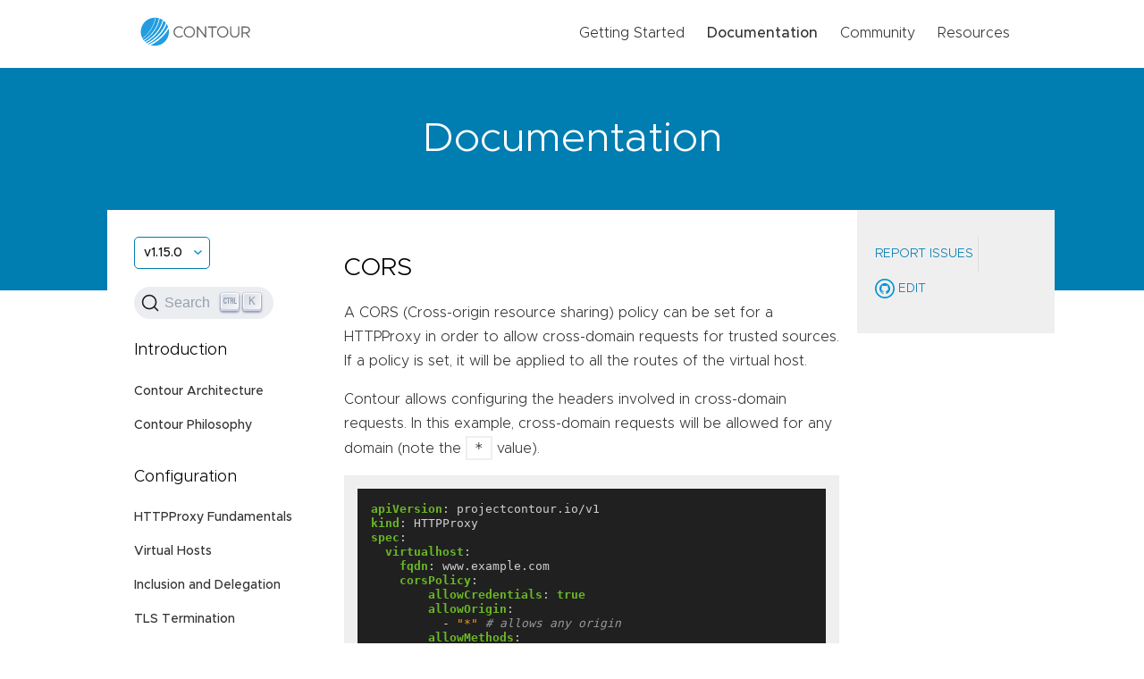

--- FILE ---
content_type: text/html; charset=UTF-8
request_url: https://projectcontour.io/docs/v1.15.0/config/cors/
body_size: 3326
content:
<!doctype html><html lang=en-us><head><meta charset=UTF-8><meta name=viewport content="width=device-width,initial-scale=1"><meta http-equiv=X-UA-Compatible content="IE=edge"><title>Documentation</title><link rel=stylesheet href=https://projectcontour.io/css/style.css integrity media=screen><link rel=stylesheet href=https://cdn.jsdelivr.net/npm/@docsearch/css@3><style>.DocSearch-Button{margin:0}</style><link rel=icon type=image/png href=/img/favicon.ico><script src=/js/main.js type=text/javascript></script></head><body><header><div class=wrapper><a href=https://projectcontour.io/><img class=image src=/img/Contour.svg alt="Contour Logo"></a><ul class=desktop-links><li><a href=/getting-started/>Getting Started</a></li><li><a href=/docs/1.33 class=active>Documentation</a></li><li><a href=/community/>Community</a></li><li><a href=/resources/>Resources</a></li></ul><button type=button class=mobile onclick=mobileNavToggle()>
<img class=collapsed-icon src=/img/hamburger.svg alt="Mobile nav icon">
<img class=expanded-icon src=/img/close.svg alt="Mobile nav icon"></button><div id=mobile-menu class="mobile-menu mobile"><ul class=header-links><li><a href=/getting-started/>Getting Started</a></li><li><a href=/docs/1.33 class=active>Documentation</a></li><li><a href=/community/>Community</a></li><li><a href=/resources/>Resources</a></li></ul><div class=social><a href=https://twitter.com/projectcontour><img src=/img/twitter.png>Twitter</a>
<a href="https://kubernetes.slack.com/?redir=%2Fmessages%2Fcontour"><img src=/img/slack.png>Slack</a>
<a href=https://github.com/projectcontour/contour><img src=/img/github.svg>GitHub</a></div></div></div></header><main><div class="hero subpage-hero"><div class=wrapper><h1>Documentation</h1></div></div><div class="wrapper docs clearfix"><div class=side-nav><div class=dropdown><button class="btn btn-primary dropdown-toggle" type=button id=dropdownMenuButton data-toggle=dropdown aria-haspopup=true aria-expanded=false onclick=docsVersionToggle()>
v1.15.0</button><div class=dropdown-menu id=dropdown-menu aria-labelledby=dropdownMenuButton><a class=dropdown-item href=/docs/main/config/cors/>main</a>
<a class=dropdown-item href=/docs/1.33/config/cors/>1.33</a>
<a class=dropdown-item href=/docs/1.32/config/cors/>1.32</a>
<a class=dropdown-item href=/docs/1.31/config/cors/>1.31</a>
<a class=dropdown-item href=/docs/1.30/config/cors/>1.30</a>
<a class=dropdown-item href=/docs/1.29/config/cors/>1.29</a>
<a class=dropdown-item href=/docs/1.28/config/cors/>1.28</a>
<a class=dropdown-item href=/docs/1.27/config/cors/>1.27</a>
<a class=dropdown-item href=/docs/1.26/config/cors/>1.26</a>
<a class=dropdown-item href=/docs/1.25/config/cors/>1.25</a>
<a class=dropdown-item href=/docs/1.24/config/cors/>1.24</a>
<a class=dropdown-item href=/docs/1.23/config/cors/>1.23</a>
<a class=dropdown-item href=/docs/1.22/config/cors/>1.22</a>
<a class=dropdown-item href=/docs/1.21/config/cors/>1.21</a>
<a class=dropdown-item href=/docs/1.20/config/cors/>1.20</a></div></div><form class="d-flex align-items-center" id=docsearch-div><span class=algolia-autocomplete style=position:relative;display:inline-block;direction:ltr><input type=search class="form-control docsearch-input" id=search-input placeholder=Search... aria-label="Search for..." autocomplete=off spellcheck=false role=combobox aria-autocomplete=list aria-expanded=false aria-owns=algolia-autocomplete-listbox-0 dir=auto style=position:relative;vertical-align:top></span></form><h4>Introduction</h4><ul><li><a href=/docs/v1.15.0/architecture/>Contour Architecture</a></li><li><a href=/resources/philosophy>Contour Philosophy</a></li></ul><h4>Configuration</h4><ul><li><a href=/docs/v1.15.0/config/fundamentals/>HTTPProxy Fundamentals</a></li><li><a href=/docs/v1.15.0/config/virtual-hosts/>Virtual Hosts</a></li><li><a href=/docs/v1.15.0/config/inclusion-delegation/>Inclusion and Delegation</a></li><li><a href=/docs/v1.15.0/config/tls-termination/>TLS Termination</a></li><li><a href=/docs/v1.15.0/config/upstream-tls/>Upstream TLS</a></li><li><a href=/docs/v1.15.0/config/request-routing/>Request Routing</a></li><li><a href=/docs/v1.15.0/config/external-service-routing/>External Service Routing</a></li><li><a href=/docs/v1.15.0/config/request-rewriting/>Request Rewriting</a></li><li><a href=/docs/v1.15.0/config/cors/ class=active>CORS</a></li><li><a href=/docs/v1.15.0/config/websockets/>Websockets</a></li><li><a href=/docs/v1.15.0/config/health-checks/>Upstream Health Checks</a></li><li><a href=/docs/v1.15.0/config/client-authorization/>Client Authorization</a></li><li><a href=/docs/v1.15.0/config/tls-delegation/>TLS Delegation</a></li><li><a href=/docs/v1.15.0/config/rate-limiting/>Rate Limiting</a></li><li><a href=/docs/v1.15.0/config/annotations/>Annotations Reference</a></li><li><a href=/docs/v1.15.0/config/api/>API Reference</a></li></ul><h4>Deployment</h4><ul><li><a href=/docs/v1.15.0/deploy-options/>Deployment Options</a></li><li><a href=/docs/v1.15.0/configuration/>Contour Configuration</a></li><li><a href=/resources/upgrading>Upgrading Contour</a></li><li><a href=/docs/v1.15.0/grpc-tls-howto/>Enabling TLS between Envoy and Contour</a></li><li><a href=/docs/v1.15.0/redeploy-envoy/>Redeploy Envoy</a></li></ul><h4>Guides</h4><ul><li><a href=/guides/deploy-aws-nlb/>AWS with NLB</a></li><li><a href=/guides/cert-manager/>Cert-Manager</a></li><li><a href=/guides/external-authorization/>External Authorization</a></li><li><a href=/guides/structured-logs/>JSON logging</a></li><li><a href=/guides/ingressroute-to-httpproxy/>Migrating to HTTPProxy</a></li><li><a href=/guides/prometheus/>Prometheus Metrics</a></li><li><a href=/guides/proxy-proto/>PROXY Protocol Support</a></li><li><a href=/guides/resource-limits/>Resource Limits</a></li></ul><h4>Troubleshooting</h4><ul><li><a href=/docs/v1.15.0/troubleshooting/envoy-admin-interface/>Envoy Administration Access</a></li><li><a href=/docs/v1.15.0/troubleshooting/contour-debug-log/>Contour Debug Logging</a></li><li><a href=/docs/v1.15.0/troubleshooting/envoy-debug-log/>Envoy Debug Logging</a></li><li><a href=/docs/v1.15.0/troubleshooting/contour-graph/>Visualize the Contour Graph</a></li><li><a href=/docs/v1.15.0/troubleshooting/contour-xds-resources/>Show Contour xDS Resources</a></li><li><a href=/docs/v1.15.0/troubleshooting/profiling-contour/>Profiling Contour</a></li><li><a href=/docs/v1.15.0/troubleshooting/operator/>Contour Operator</a></li></ul><h4>Resources</h4><ul><li><a href=/resources/support>Support Policy</a></li><li><a href=/resources/compatibility-matrix>Compatibility Matrix</a></li><li><a href=/resources/deprecation-policy>Contour Deprecation Policy</a></li><li><a href=/resources/release-process>Release Process</a></li><li><a href=/resources/faq>Frequently Asked Questions</a></li><li><a href=/resources/tagging>Tagging</a></li></ul><h4>Contribute</h4><ul><li><a href=/docs/v1.15.0/start-contributing/>Start Contributing</a></li><li><a href=/resources/how-we-work>How We Work</a></li></ul></div><div class=docs-content><h1 id=cors>CORS</h1><p>A CORS (Cross-origin resource sharing) policy can be set for a HTTPProxy in order to allow cross-domain requests for trusted sources.
If a policy is set, it will be applied to all the routes of the virtual host.</p><p>Contour allows configuring the headers involved in cross-domain requests.
In this example, cross-domain requests will be allowed for any domain (note the <code>*</code> value).</p><div class=highlight><pre tabindex=0 style=color:#d0d0d0;background-color:#202020;-moz-tab-size:4;-o-tab-size:4;tab-size:4><code class=language-yaml data-lang=yaml><span style=display:flex><span><span style=color:#6ab825;font-weight:700>apiVersion</span>:<span style=color:#666> </span>projectcontour.io/v1<span style=color:#666>
</span></span></span><span style=display:flex><span><span style=color:#666></span><span style=color:#6ab825;font-weight:700>kind</span>:<span style=color:#666> </span>HTTPProxy<span style=color:#666>
</span></span></span><span style=display:flex><span><span style=color:#666></span><span style=color:#6ab825;font-weight:700>spec</span>:<span style=color:#666>
</span></span></span><span style=display:flex><span><span style=color:#666>  </span><span style=color:#6ab825;font-weight:700>virtualhost</span>:<span style=color:#666>
</span></span></span><span style=display:flex><span><span style=color:#666>    </span><span style=color:#6ab825;font-weight:700>fqdn</span>:<span style=color:#666> </span>www.example.com<span style=color:#666>
</span></span></span><span style=display:flex><span><span style=color:#666>    </span><span style=color:#6ab825;font-weight:700>corsPolicy</span>:<span style=color:#666>
</span></span></span><span style=display:flex><span><span style=color:#666>        </span><span style=color:#6ab825;font-weight:700>allowCredentials</span>:<span style=color:#666> </span><span style=color:#6ab825;font-weight:700>true</span><span style=color:#666>
</span></span></span><span style=display:flex><span><span style=color:#666>        </span><span style=color:#6ab825;font-weight:700>allowOrigin</span>:<span style=color:#666>
</span></span></span><span style=display:flex><span><span style=color:#666>          </span>- <span style=color:#ed9d13>&#34;*&#34;</span><span style=color:#666> </span><span style=color:#999;font-style:italic># allows any origin</span><span style=color:#666>
</span></span></span><span style=display:flex><span><span style=color:#666>        </span><span style=color:#6ab825;font-weight:700>allowMethods</span>:<span style=color:#666>
</span></span></span><span style=display:flex><span><span style=color:#666>          </span>- GET<span style=color:#666>
</span></span></span><span style=display:flex><span><span style=color:#666>          </span>- POST<span style=color:#666>
</span></span></span><span style=display:flex><span><span style=color:#666>          </span>- OPTIONS<span style=color:#666>
</span></span></span><span style=display:flex><span><span style=color:#666>        </span><span style=color:#6ab825;font-weight:700>allowHeaders</span>:<span style=color:#666>
</span></span></span><span style=display:flex><span><span style=color:#666>          </span>- authorization<span style=color:#666>
</span></span></span><span style=display:flex><span><span style=color:#666>          </span>- cache-control<span style=color:#666>
</span></span></span><span style=display:flex><span><span style=color:#666>        </span><span style=color:#6ab825;font-weight:700>exposeHeaders</span>:<span style=color:#666>
</span></span></span><span style=display:flex><span><span style=color:#666>          </span>- Content-Length<span style=color:#666>
</span></span></span><span style=display:flex><span><span style=color:#666>          </span>- Content-Range<span style=color:#666>
</span></span></span><span style=display:flex><span><span style=color:#666>        </span><span style=color:#6ab825;font-weight:700>maxAge</span>:<span style=color:#666> </span><span style=color:#ed9d13>&#34;10m&#34;</span><span style=color:#666> </span><span style=color:#999;font-style:italic># preflight requests can be cached for 10 minutes.</span><span style=color:#666>
</span></span></span><span style=display:flex><span><span style=color:#666>  </span><span style=color:#6ab825;font-weight:700>routes</span>:<span style=color:#666>
</span></span></span><span style=display:flex><span><span style=color:#666>    </span>- <span style=color:#6ab825;font-weight:700>conditions</span>:<span style=color:#666>
</span></span></span><span style=display:flex><span><span style=color:#666>      </span>- <span style=color:#6ab825;font-weight:700>prefix</span>:<span style=color:#666> </span>/<span style=color:#666>
</span></span></span><span style=display:flex><span><span style=color:#666>      </span><span style=color:#6ab825;font-weight:700>services</span>:<span style=color:#666>
</span></span></span><span style=display:flex><span><span style=color:#666>        </span>- <span style=color:#6ab825;font-weight:700>name</span>:<span style=color:#666> </span>s1<span style=color:#666>
</span></span></span><span style=display:flex><span><span style=color:#666>          </span><span style=color:#6ab825;font-weight:700>port</span>:<span style=color:#666> </span><span style=color:#3677a9>80</span><span style=color:#666>
</span></span></span></code></pre></div><p>In the following example, cross-domain requests are restricted to <code>https://client.example.com</code> only.</p><div class=highlight><pre tabindex=0 style=color:#d0d0d0;background-color:#202020;-moz-tab-size:4;-o-tab-size:4;tab-size:4><code class=language-yaml data-lang=yaml><span style=display:flex><span><span style=color:#6ab825;font-weight:700>apiVersion</span>:<span style=color:#666> </span>projectcontour.io/v1<span style=color:#666>
</span></span></span><span style=display:flex><span><span style=color:#666></span><span style=color:#6ab825;font-weight:700>kind</span>:<span style=color:#666> </span>HTTPProxy<span style=color:#666>
</span></span></span><span style=display:flex><span><span style=color:#666></span><span style=color:#6ab825;font-weight:700>spec</span>:<span style=color:#666>
</span></span></span><span style=display:flex><span><span style=color:#666>  </span><span style=color:#6ab825;font-weight:700>virtualhost</span>:<span style=color:#666>
</span></span></span><span style=display:flex><span><span style=color:#666>    </span><span style=color:#6ab825;font-weight:700>fqdn</span>:<span style=color:#666> </span>www.example.com<span style=color:#666>
</span></span></span><span style=display:flex><span><span style=color:#666>    </span><span style=color:#6ab825;font-weight:700>corsPolicy</span>:<span style=color:#666>
</span></span></span><span style=display:flex><span><span style=color:#666>        </span><span style=color:#6ab825;font-weight:700>allowCredentials</span>:<span style=color:#666> </span><span style=color:#6ab825;font-weight:700>true</span><span style=color:#666>
</span></span></span><span style=display:flex><span><span style=color:#666>        </span><span style=color:#6ab825;font-weight:700>allowOrigin</span>:<span style=color:#666>
</span></span></span><span style=display:flex><span><span style=color:#666>          </span>- <span style=color:#ed9d13>&#34;https://client.example.com&#34;</span><span style=color:#666>
</span></span></span><span style=display:flex><span><span style=color:#666>        </span><span style=color:#6ab825;font-weight:700>allowMethods</span>:<span style=color:#666>
</span></span></span><span style=display:flex><span><span style=color:#666>          </span>- GET<span style=color:#666>
</span></span></span><span style=display:flex><span><span style=color:#666>          </span>- POST<span style=color:#666>
</span></span></span><span style=display:flex><span><span style=color:#666>          </span>- OPTIONS<span style=color:#666>
</span></span></span><span style=display:flex><span><span style=color:#666>        </span><span style=color:#6ab825;font-weight:700>allowHeaders</span>:<span style=color:#666>
</span></span></span><span style=display:flex><span><span style=color:#666>          </span>- authorization<span style=color:#666>
</span></span></span><span style=display:flex><span><span style=color:#666>          </span>- cache-control<span style=color:#666>
</span></span></span><span style=display:flex><span><span style=color:#666>        </span><span style=color:#6ab825;font-weight:700>exposeHeaders</span>:<span style=color:#666>
</span></span></span><span style=display:flex><span><span style=color:#666>          </span>- Content-Length<span style=color:#666>
</span></span></span><span style=display:flex><span><span style=color:#666>          </span>- Content-Range<span style=color:#666>
</span></span></span><span style=display:flex><span><span style=color:#666>        </span><span style=color:#6ab825;font-weight:700>maxAge</span>:<span style=color:#666> </span><span style=color:#ed9d13>&#34;10m&#34;</span><span style=color:#666>
</span></span></span><span style=display:flex><span><span style=color:#666>  </span><span style=color:#6ab825;font-weight:700>routes</span>:<span style=color:#666>
</span></span></span><span style=display:flex><span><span style=color:#666>    </span>- <span style=color:#6ab825;font-weight:700>conditions</span>:<span style=color:#666>
</span></span></span><span style=display:flex><span><span style=color:#666>      </span>- <span style=color:#6ab825;font-weight:700>prefix</span>:<span style=color:#666> </span>/<span style=color:#666>
</span></span></span><span style=display:flex><span><span style=color:#666>      </span><span style=color:#6ab825;font-weight:700>services</span>:<span style=color:#666>
</span></span></span><span style=display:flex><span><span style=color:#666>        </span>- <span style=color:#6ab825;font-weight:700>name</span>:<span style=color:#666> </span>s1<span style=color:#666>
</span></span></span><span style=display:flex><span><span style=color:#666>          </span><span style=color:#6ab825;font-weight:700>port</span>:<span style=color:#666> </span><span style=color:#3677a9>80</span><span style=color:#666>
</span></span></span></code></pre></div><p><code>MaxAge</code> durations are expressed in the Go
<a href=https://godoc.org/time#ParseDuration target=_blank>duration format</a>.
Valid time units are &ldquo;ns&rdquo;, &ldquo;us&rdquo; (or &ldquo;µs&rdquo;), &ldquo;ms&rdquo;, &ldquo;s&rdquo;, &ldquo;m&rdquo;, &ldquo;h&rdquo;. Only positive values are allowed and 0 disables the cache requiring a preflight <code>OPTIONS</code> check for all cross-origin requests.</p></div><div class=right-nav id=right-nav><div class=right-nav-content><ul class=buttons><li><a href="https://github.com/projectcontour/contour/issues/new?body=%2A%2AOn+Page%3A%2A%2A+%5B%5D%28https%3A%2F%2Fprojectcontour.io%2Fdocs%2Fv1.15.0%2Fconfig%2Fcors%2F%29" target=_blank>Report Issues</a></li><li><a href="https://github.com/projectcontour/contour/edit/main/site/content/docs/v1.15.0/config/cors.md?description=Signed-off-by%3A+NAME+%3CEMAIL_ADDRESS%3E%0A%0A" target=_blank><img src=/img/github-blue.svg> Edit</a></li></ul></div></div></div></main><div class=getting-started><div class="wrapper clearfix"><div class=left-side><h2>Ready to try Contour?</h2><p>Read our getting started documentation.</p></div><div class=right-side><a href=/getting-started class=button>Getting Started</a></div></div></div><footer><div class="wrapper footer-links"><div class=top-links><ul class=left-links><li><a href=https://twitter.com/projectcontour><img src=/img/twitter.png alt="Twitter logo">Twitter</a></li><li><a href=https://kubernetes.slack.com/messages/contour><img src=/img/slack.png alt="Slack logo"><span class=desktop>#Slack</span><span class=mobile>Slack</span></a></li><li><a href=https://github.com/projectcontour/contour><img src=/img/github.svg alt="GitHub logo">GitHub</a></li></ul><div class=right-links><a href=/><img src=/img/Contour.svg alt="Contour logo"></a></div></div><div class=bottom-links><div class=copywrite>&copy; Project Contour Authors<br>&copy; 2026 <a href=https://linuxfoundation.org target=_blank>The Linux Foundation</a>. All rights reserved. The Linux Foundation has registered trademarks and uses trademarks. For a list of trademarks of The Linux Foundation, please see our <a href=https://linuxfoundation.org/trademark-usage target=_blank>Trademark Usage</a> page.</div></div></div></footer><script type=text/javascript src=https://cdn.jsdelivr.net/npm/@docsearch/js@3/dist/umd/index.js></script><script type=text/javascript>docsearch({apiKey:"c334c965f1dae0684bc36ec1f66f89a1",indexName:"projectcontour",appId:"IW9YQMJ8HH",container:"#docsearch-div",searchParameters:{facetFilters:["version:v1.15.0"]},debug:!1})</script></body></html>

--- FILE ---
content_type: image/svg+xml
request_url: https://projectcontour.io/img/github-blue.svg
body_size: 780
content:
<?xml version="1.0" encoding="UTF-8"?>
<svg width="28px" height="28px" viewBox="0 0 28 28" version="1.1" xmlns="http://www.w3.org/2000/svg" xmlns:xlink="http://www.w3.org/1999/xlink">
    <title>github icon</title>
    <g id="Symbols" stroke="none" stroke-width="1" fill="none" fill-rule="evenodd">
        <g id="CTA/Inset" transform="translate(-208.000000, -6.000000)">
            <g id="CTA" transform="translate(170.000000, 0.000000)">
                <rect id="Rectangle-Copy-2" stroke="#0095D7" x="0" y="0" width="150" height="40"></rect>
                <g id="github-icon" transform="translate(38.000000, 6.000000)">
                    <rect id="Rectangle" x="0" y="0" width="28" height="28"></rect>
                    <circle id="Oval" stroke="#0095D7" stroke-width="2" cx="14" cy="14" r="13"></circle>
                    <path d="M6.36363636,14.1937306 C6.36363636,17.6526231 8.55148185,20.5875866 11.5859631,21.6229471 C11.9680274,21.6950474 12.1072582,21.4532711 12.1072582,21.2456221 C12.1072582,21.0596033 12.1006951,20.5673985 12.0969448,19.9141697 C9.97285479,20.3871477 9.52469103,18.8643891 9.52469103,18.8643891 C9.17731723,17.9597704 8.67664893,17.7189554 8.67664893,17.7189554 C7.98330771,17.2329993 8.72915347,17.2430933 8.72915347,17.2430933 C9.49562602,17.2983702 9.89878589,18.0501362 9.89878589,18.0501362 C10.5804073,19.2465207 11.6862842,18.9009199 12.1213219,18.700481 C12.1907029,18.1943368 12.3880637,17.8496973 12.6060513,17.6535844 C10.9104359,17.4560296 9.12762544,16.7845353 9.12762544,13.7842008 C9.12762544,12.9290911 9.42530743,12.2301987 9.91378719,11.682717 C9.83549916,11.4846814 9.57344525,10.688694 9.98879367,9.61103457 C9.98879367,9.61103457 10.6300991,9.40002098 12.0885065,10.4132707 C12.6979343,10.2397493 13.3509595,10.1527483 14.0002344,10.1498643 C14.6490405,10.1527483 15.3020657,10.2397493 15.912431,10.4132707 C17.3699009,9.40002098 18.0102687,9.61103457 18.0102687,9.61103457 C18.4265548,10.688694 18.1645008,11.4846814 18.0862128,11.682717 C18.5756301,12.2301987 18.8709682,12.9290911 18.8709682,13.7842008 C18.8709682,16.7917453 17.0858138,17.4536262 15.3845729,17.6478164 C15.6588154,17.8895928 15.9025864,18.3673775 15.9025864,19.0975134 C15.9025864,20.14441 15.8936794,20.988945 15.8936794,21.2456221 C15.8936794,21.4551937 16.0310351,21.6984121 16.4187248,21.6219858 C19.4503933,20.5847026 21.6363636,17.6521424 21.6363636,14.1937306 C21.6363636,9.8691537 18.2170054,6.36363636 13.9992968,6.36363636 C9.78299462,6.36363636 6.36363636,9.8691537 6.36363636,14.1937306 Z" id="Shape" fill="#0095D7"></path>
                </g>
            </g>
        </g>
    </g>
</svg>